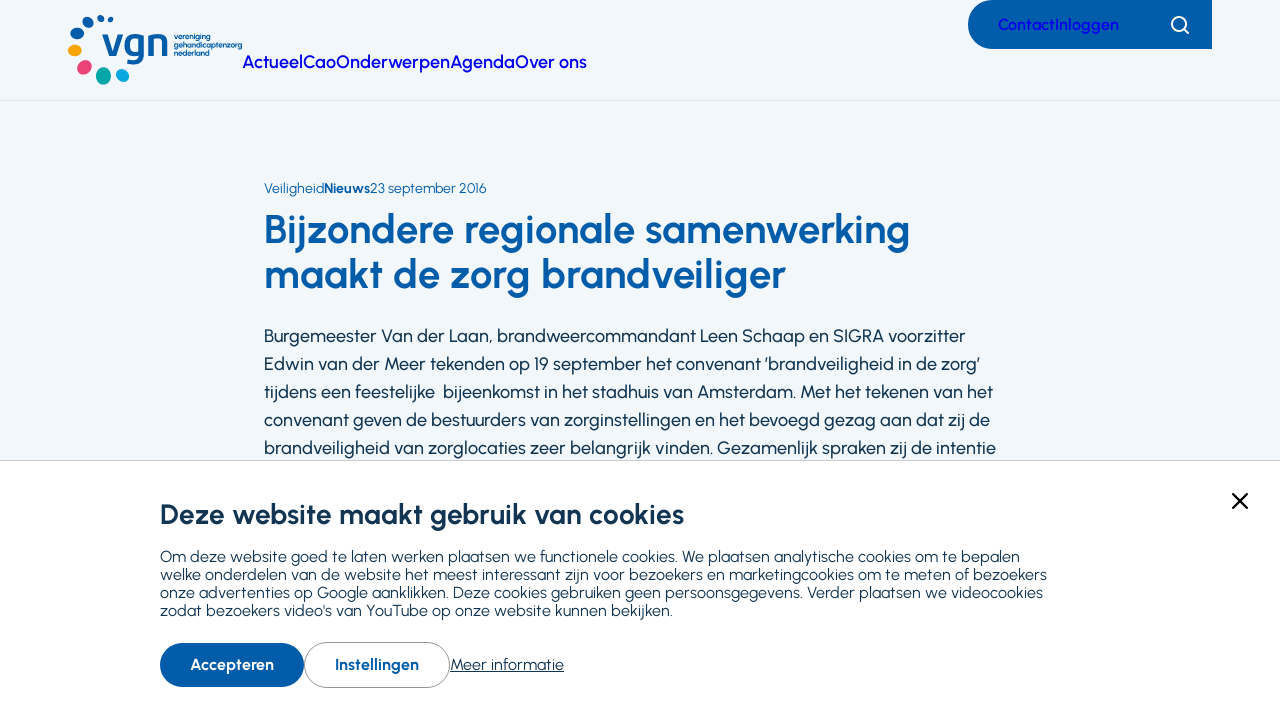

--- FILE ---
content_type: text/html; charset=utf-8
request_url: https://www.google.com/recaptcha/api2/anchor?ar=1&k=6LfSdMAZAAAAALeehAesBlY473olRIaP-vEHQF7M&co=aHR0cHM6Ly93d3cudmduLm5sOjQ0Mw..&hl=en&v=PoyoqOPhxBO7pBk68S4YbpHZ&size=invisible&anchor-ms=20000&execute-ms=30000&cb=xqkvesijmw55
body_size: 48614
content:
<!DOCTYPE HTML><html dir="ltr" lang="en"><head><meta http-equiv="Content-Type" content="text/html; charset=UTF-8">
<meta http-equiv="X-UA-Compatible" content="IE=edge">
<title>reCAPTCHA</title>
<style type="text/css">
/* cyrillic-ext */
@font-face {
  font-family: 'Roboto';
  font-style: normal;
  font-weight: 400;
  font-stretch: 100%;
  src: url(//fonts.gstatic.com/s/roboto/v48/KFO7CnqEu92Fr1ME7kSn66aGLdTylUAMa3GUBHMdazTgWw.woff2) format('woff2');
  unicode-range: U+0460-052F, U+1C80-1C8A, U+20B4, U+2DE0-2DFF, U+A640-A69F, U+FE2E-FE2F;
}
/* cyrillic */
@font-face {
  font-family: 'Roboto';
  font-style: normal;
  font-weight: 400;
  font-stretch: 100%;
  src: url(//fonts.gstatic.com/s/roboto/v48/KFO7CnqEu92Fr1ME7kSn66aGLdTylUAMa3iUBHMdazTgWw.woff2) format('woff2');
  unicode-range: U+0301, U+0400-045F, U+0490-0491, U+04B0-04B1, U+2116;
}
/* greek-ext */
@font-face {
  font-family: 'Roboto';
  font-style: normal;
  font-weight: 400;
  font-stretch: 100%;
  src: url(//fonts.gstatic.com/s/roboto/v48/KFO7CnqEu92Fr1ME7kSn66aGLdTylUAMa3CUBHMdazTgWw.woff2) format('woff2');
  unicode-range: U+1F00-1FFF;
}
/* greek */
@font-face {
  font-family: 'Roboto';
  font-style: normal;
  font-weight: 400;
  font-stretch: 100%;
  src: url(//fonts.gstatic.com/s/roboto/v48/KFO7CnqEu92Fr1ME7kSn66aGLdTylUAMa3-UBHMdazTgWw.woff2) format('woff2');
  unicode-range: U+0370-0377, U+037A-037F, U+0384-038A, U+038C, U+038E-03A1, U+03A3-03FF;
}
/* math */
@font-face {
  font-family: 'Roboto';
  font-style: normal;
  font-weight: 400;
  font-stretch: 100%;
  src: url(//fonts.gstatic.com/s/roboto/v48/KFO7CnqEu92Fr1ME7kSn66aGLdTylUAMawCUBHMdazTgWw.woff2) format('woff2');
  unicode-range: U+0302-0303, U+0305, U+0307-0308, U+0310, U+0312, U+0315, U+031A, U+0326-0327, U+032C, U+032F-0330, U+0332-0333, U+0338, U+033A, U+0346, U+034D, U+0391-03A1, U+03A3-03A9, U+03B1-03C9, U+03D1, U+03D5-03D6, U+03F0-03F1, U+03F4-03F5, U+2016-2017, U+2034-2038, U+203C, U+2040, U+2043, U+2047, U+2050, U+2057, U+205F, U+2070-2071, U+2074-208E, U+2090-209C, U+20D0-20DC, U+20E1, U+20E5-20EF, U+2100-2112, U+2114-2115, U+2117-2121, U+2123-214F, U+2190, U+2192, U+2194-21AE, U+21B0-21E5, U+21F1-21F2, U+21F4-2211, U+2213-2214, U+2216-22FF, U+2308-230B, U+2310, U+2319, U+231C-2321, U+2336-237A, U+237C, U+2395, U+239B-23B7, U+23D0, U+23DC-23E1, U+2474-2475, U+25AF, U+25B3, U+25B7, U+25BD, U+25C1, U+25CA, U+25CC, U+25FB, U+266D-266F, U+27C0-27FF, U+2900-2AFF, U+2B0E-2B11, U+2B30-2B4C, U+2BFE, U+3030, U+FF5B, U+FF5D, U+1D400-1D7FF, U+1EE00-1EEFF;
}
/* symbols */
@font-face {
  font-family: 'Roboto';
  font-style: normal;
  font-weight: 400;
  font-stretch: 100%;
  src: url(//fonts.gstatic.com/s/roboto/v48/KFO7CnqEu92Fr1ME7kSn66aGLdTylUAMaxKUBHMdazTgWw.woff2) format('woff2');
  unicode-range: U+0001-000C, U+000E-001F, U+007F-009F, U+20DD-20E0, U+20E2-20E4, U+2150-218F, U+2190, U+2192, U+2194-2199, U+21AF, U+21E6-21F0, U+21F3, U+2218-2219, U+2299, U+22C4-22C6, U+2300-243F, U+2440-244A, U+2460-24FF, U+25A0-27BF, U+2800-28FF, U+2921-2922, U+2981, U+29BF, U+29EB, U+2B00-2BFF, U+4DC0-4DFF, U+FFF9-FFFB, U+10140-1018E, U+10190-1019C, U+101A0, U+101D0-101FD, U+102E0-102FB, U+10E60-10E7E, U+1D2C0-1D2D3, U+1D2E0-1D37F, U+1F000-1F0FF, U+1F100-1F1AD, U+1F1E6-1F1FF, U+1F30D-1F30F, U+1F315, U+1F31C, U+1F31E, U+1F320-1F32C, U+1F336, U+1F378, U+1F37D, U+1F382, U+1F393-1F39F, U+1F3A7-1F3A8, U+1F3AC-1F3AF, U+1F3C2, U+1F3C4-1F3C6, U+1F3CA-1F3CE, U+1F3D4-1F3E0, U+1F3ED, U+1F3F1-1F3F3, U+1F3F5-1F3F7, U+1F408, U+1F415, U+1F41F, U+1F426, U+1F43F, U+1F441-1F442, U+1F444, U+1F446-1F449, U+1F44C-1F44E, U+1F453, U+1F46A, U+1F47D, U+1F4A3, U+1F4B0, U+1F4B3, U+1F4B9, U+1F4BB, U+1F4BF, U+1F4C8-1F4CB, U+1F4D6, U+1F4DA, U+1F4DF, U+1F4E3-1F4E6, U+1F4EA-1F4ED, U+1F4F7, U+1F4F9-1F4FB, U+1F4FD-1F4FE, U+1F503, U+1F507-1F50B, U+1F50D, U+1F512-1F513, U+1F53E-1F54A, U+1F54F-1F5FA, U+1F610, U+1F650-1F67F, U+1F687, U+1F68D, U+1F691, U+1F694, U+1F698, U+1F6AD, U+1F6B2, U+1F6B9-1F6BA, U+1F6BC, U+1F6C6-1F6CF, U+1F6D3-1F6D7, U+1F6E0-1F6EA, U+1F6F0-1F6F3, U+1F6F7-1F6FC, U+1F700-1F7FF, U+1F800-1F80B, U+1F810-1F847, U+1F850-1F859, U+1F860-1F887, U+1F890-1F8AD, U+1F8B0-1F8BB, U+1F8C0-1F8C1, U+1F900-1F90B, U+1F93B, U+1F946, U+1F984, U+1F996, U+1F9E9, U+1FA00-1FA6F, U+1FA70-1FA7C, U+1FA80-1FA89, U+1FA8F-1FAC6, U+1FACE-1FADC, U+1FADF-1FAE9, U+1FAF0-1FAF8, U+1FB00-1FBFF;
}
/* vietnamese */
@font-face {
  font-family: 'Roboto';
  font-style: normal;
  font-weight: 400;
  font-stretch: 100%;
  src: url(//fonts.gstatic.com/s/roboto/v48/KFO7CnqEu92Fr1ME7kSn66aGLdTylUAMa3OUBHMdazTgWw.woff2) format('woff2');
  unicode-range: U+0102-0103, U+0110-0111, U+0128-0129, U+0168-0169, U+01A0-01A1, U+01AF-01B0, U+0300-0301, U+0303-0304, U+0308-0309, U+0323, U+0329, U+1EA0-1EF9, U+20AB;
}
/* latin-ext */
@font-face {
  font-family: 'Roboto';
  font-style: normal;
  font-weight: 400;
  font-stretch: 100%;
  src: url(//fonts.gstatic.com/s/roboto/v48/KFO7CnqEu92Fr1ME7kSn66aGLdTylUAMa3KUBHMdazTgWw.woff2) format('woff2');
  unicode-range: U+0100-02BA, U+02BD-02C5, U+02C7-02CC, U+02CE-02D7, U+02DD-02FF, U+0304, U+0308, U+0329, U+1D00-1DBF, U+1E00-1E9F, U+1EF2-1EFF, U+2020, U+20A0-20AB, U+20AD-20C0, U+2113, U+2C60-2C7F, U+A720-A7FF;
}
/* latin */
@font-face {
  font-family: 'Roboto';
  font-style: normal;
  font-weight: 400;
  font-stretch: 100%;
  src: url(//fonts.gstatic.com/s/roboto/v48/KFO7CnqEu92Fr1ME7kSn66aGLdTylUAMa3yUBHMdazQ.woff2) format('woff2');
  unicode-range: U+0000-00FF, U+0131, U+0152-0153, U+02BB-02BC, U+02C6, U+02DA, U+02DC, U+0304, U+0308, U+0329, U+2000-206F, U+20AC, U+2122, U+2191, U+2193, U+2212, U+2215, U+FEFF, U+FFFD;
}
/* cyrillic-ext */
@font-face {
  font-family: 'Roboto';
  font-style: normal;
  font-weight: 500;
  font-stretch: 100%;
  src: url(//fonts.gstatic.com/s/roboto/v48/KFO7CnqEu92Fr1ME7kSn66aGLdTylUAMa3GUBHMdazTgWw.woff2) format('woff2');
  unicode-range: U+0460-052F, U+1C80-1C8A, U+20B4, U+2DE0-2DFF, U+A640-A69F, U+FE2E-FE2F;
}
/* cyrillic */
@font-face {
  font-family: 'Roboto';
  font-style: normal;
  font-weight: 500;
  font-stretch: 100%;
  src: url(//fonts.gstatic.com/s/roboto/v48/KFO7CnqEu92Fr1ME7kSn66aGLdTylUAMa3iUBHMdazTgWw.woff2) format('woff2');
  unicode-range: U+0301, U+0400-045F, U+0490-0491, U+04B0-04B1, U+2116;
}
/* greek-ext */
@font-face {
  font-family: 'Roboto';
  font-style: normal;
  font-weight: 500;
  font-stretch: 100%;
  src: url(//fonts.gstatic.com/s/roboto/v48/KFO7CnqEu92Fr1ME7kSn66aGLdTylUAMa3CUBHMdazTgWw.woff2) format('woff2');
  unicode-range: U+1F00-1FFF;
}
/* greek */
@font-face {
  font-family: 'Roboto';
  font-style: normal;
  font-weight: 500;
  font-stretch: 100%;
  src: url(//fonts.gstatic.com/s/roboto/v48/KFO7CnqEu92Fr1ME7kSn66aGLdTylUAMa3-UBHMdazTgWw.woff2) format('woff2');
  unicode-range: U+0370-0377, U+037A-037F, U+0384-038A, U+038C, U+038E-03A1, U+03A3-03FF;
}
/* math */
@font-face {
  font-family: 'Roboto';
  font-style: normal;
  font-weight: 500;
  font-stretch: 100%;
  src: url(//fonts.gstatic.com/s/roboto/v48/KFO7CnqEu92Fr1ME7kSn66aGLdTylUAMawCUBHMdazTgWw.woff2) format('woff2');
  unicode-range: U+0302-0303, U+0305, U+0307-0308, U+0310, U+0312, U+0315, U+031A, U+0326-0327, U+032C, U+032F-0330, U+0332-0333, U+0338, U+033A, U+0346, U+034D, U+0391-03A1, U+03A3-03A9, U+03B1-03C9, U+03D1, U+03D5-03D6, U+03F0-03F1, U+03F4-03F5, U+2016-2017, U+2034-2038, U+203C, U+2040, U+2043, U+2047, U+2050, U+2057, U+205F, U+2070-2071, U+2074-208E, U+2090-209C, U+20D0-20DC, U+20E1, U+20E5-20EF, U+2100-2112, U+2114-2115, U+2117-2121, U+2123-214F, U+2190, U+2192, U+2194-21AE, U+21B0-21E5, U+21F1-21F2, U+21F4-2211, U+2213-2214, U+2216-22FF, U+2308-230B, U+2310, U+2319, U+231C-2321, U+2336-237A, U+237C, U+2395, U+239B-23B7, U+23D0, U+23DC-23E1, U+2474-2475, U+25AF, U+25B3, U+25B7, U+25BD, U+25C1, U+25CA, U+25CC, U+25FB, U+266D-266F, U+27C0-27FF, U+2900-2AFF, U+2B0E-2B11, U+2B30-2B4C, U+2BFE, U+3030, U+FF5B, U+FF5D, U+1D400-1D7FF, U+1EE00-1EEFF;
}
/* symbols */
@font-face {
  font-family: 'Roboto';
  font-style: normal;
  font-weight: 500;
  font-stretch: 100%;
  src: url(//fonts.gstatic.com/s/roboto/v48/KFO7CnqEu92Fr1ME7kSn66aGLdTylUAMaxKUBHMdazTgWw.woff2) format('woff2');
  unicode-range: U+0001-000C, U+000E-001F, U+007F-009F, U+20DD-20E0, U+20E2-20E4, U+2150-218F, U+2190, U+2192, U+2194-2199, U+21AF, U+21E6-21F0, U+21F3, U+2218-2219, U+2299, U+22C4-22C6, U+2300-243F, U+2440-244A, U+2460-24FF, U+25A0-27BF, U+2800-28FF, U+2921-2922, U+2981, U+29BF, U+29EB, U+2B00-2BFF, U+4DC0-4DFF, U+FFF9-FFFB, U+10140-1018E, U+10190-1019C, U+101A0, U+101D0-101FD, U+102E0-102FB, U+10E60-10E7E, U+1D2C0-1D2D3, U+1D2E0-1D37F, U+1F000-1F0FF, U+1F100-1F1AD, U+1F1E6-1F1FF, U+1F30D-1F30F, U+1F315, U+1F31C, U+1F31E, U+1F320-1F32C, U+1F336, U+1F378, U+1F37D, U+1F382, U+1F393-1F39F, U+1F3A7-1F3A8, U+1F3AC-1F3AF, U+1F3C2, U+1F3C4-1F3C6, U+1F3CA-1F3CE, U+1F3D4-1F3E0, U+1F3ED, U+1F3F1-1F3F3, U+1F3F5-1F3F7, U+1F408, U+1F415, U+1F41F, U+1F426, U+1F43F, U+1F441-1F442, U+1F444, U+1F446-1F449, U+1F44C-1F44E, U+1F453, U+1F46A, U+1F47D, U+1F4A3, U+1F4B0, U+1F4B3, U+1F4B9, U+1F4BB, U+1F4BF, U+1F4C8-1F4CB, U+1F4D6, U+1F4DA, U+1F4DF, U+1F4E3-1F4E6, U+1F4EA-1F4ED, U+1F4F7, U+1F4F9-1F4FB, U+1F4FD-1F4FE, U+1F503, U+1F507-1F50B, U+1F50D, U+1F512-1F513, U+1F53E-1F54A, U+1F54F-1F5FA, U+1F610, U+1F650-1F67F, U+1F687, U+1F68D, U+1F691, U+1F694, U+1F698, U+1F6AD, U+1F6B2, U+1F6B9-1F6BA, U+1F6BC, U+1F6C6-1F6CF, U+1F6D3-1F6D7, U+1F6E0-1F6EA, U+1F6F0-1F6F3, U+1F6F7-1F6FC, U+1F700-1F7FF, U+1F800-1F80B, U+1F810-1F847, U+1F850-1F859, U+1F860-1F887, U+1F890-1F8AD, U+1F8B0-1F8BB, U+1F8C0-1F8C1, U+1F900-1F90B, U+1F93B, U+1F946, U+1F984, U+1F996, U+1F9E9, U+1FA00-1FA6F, U+1FA70-1FA7C, U+1FA80-1FA89, U+1FA8F-1FAC6, U+1FACE-1FADC, U+1FADF-1FAE9, U+1FAF0-1FAF8, U+1FB00-1FBFF;
}
/* vietnamese */
@font-face {
  font-family: 'Roboto';
  font-style: normal;
  font-weight: 500;
  font-stretch: 100%;
  src: url(//fonts.gstatic.com/s/roboto/v48/KFO7CnqEu92Fr1ME7kSn66aGLdTylUAMa3OUBHMdazTgWw.woff2) format('woff2');
  unicode-range: U+0102-0103, U+0110-0111, U+0128-0129, U+0168-0169, U+01A0-01A1, U+01AF-01B0, U+0300-0301, U+0303-0304, U+0308-0309, U+0323, U+0329, U+1EA0-1EF9, U+20AB;
}
/* latin-ext */
@font-face {
  font-family: 'Roboto';
  font-style: normal;
  font-weight: 500;
  font-stretch: 100%;
  src: url(//fonts.gstatic.com/s/roboto/v48/KFO7CnqEu92Fr1ME7kSn66aGLdTylUAMa3KUBHMdazTgWw.woff2) format('woff2');
  unicode-range: U+0100-02BA, U+02BD-02C5, U+02C7-02CC, U+02CE-02D7, U+02DD-02FF, U+0304, U+0308, U+0329, U+1D00-1DBF, U+1E00-1E9F, U+1EF2-1EFF, U+2020, U+20A0-20AB, U+20AD-20C0, U+2113, U+2C60-2C7F, U+A720-A7FF;
}
/* latin */
@font-face {
  font-family: 'Roboto';
  font-style: normal;
  font-weight: 500;
  font-stretch: 100%;
  src: url(//fonts.gstatic.com/s/roboto/v48/KFO7CnqEu92Fr1ME7kSn66aGLdTylUAMa3yUBHMdazQ.woff2) format('woff2');
  unicode-range: U+0000-00FF, U+0131, U+0152-0153, U+02BB-02BC, U+02C6, U+02DA, U+02DC, U+0304, U+0308, U+0329, U+2000-206F, U+20AC, U+2122, U+2191, U+2193, U+2212, U+2215, U+FEFF, U+FFFD;
}
/* cyrillic-ext */
@font-face {
  font-family: 'Roboto';
  font-style: normal;
  font-weight: 900;
  font-stretch: 100%;
  src: url(//fonts.gstatic.com/s/roboto/v48/KFO7CnqEu92Fr1ME7kSn66aGLdTylUAMa3GUBHMdazTgWw.woff2) format('woff2');
  unicode-range: U+0460-052F, U+1C80-1C8A, U+20B4, U+2DE0-2DFF, U+A640-A69F, U+FE2E-FE2F;
}
/* cyrillic */
@font-face {
  font-family: 'Roboto';
  font-style: normal;
  font-weight: 900;
  font-stretch: 100%;
  src: url(//fonts.gstatic.com/s/roboto/v48/KFO7CnqEu92Fr1ME7kSn66aGLdTylUAMa3iUBHMdazTgWw.woff2) format('woff2');
  unicode-range: U+0301, U+0400-045F, U+0490-0491, U+04B0-04B1, U+2116;
}
/* greek-ext */
@font-face {
  font-family: 'Roboto';
  font-style: normal;
  font-weight: 900;
  font-stretch: 100%;
  src: url(//fonts.gstatic.com/s/roboto/v48/KFO7CnqEu92Fr1ME7kSn66aGLdTylUAMa3CUBHMdazTgWw.woff2) format('woff2');
  unicode-range: U+1F00-1FFF;
}
/* greek */
@font-face {
  font-family: 'Roboto';
  font-style: normal;
  font-weight: 900;
  font-stretch: 100%;
  src: url(//fonts.gstatic.com/s/roboto/v48/KFO7CnqEu92Fr1ME7kSn66aGLdTylUAMa3-UBHMdazTgWw.woff2) format('woff2');
  unicode-range: U+0370-0377, U+037A-037F, U+0384-038A, U+038C, U+038E-03A1, U+03A3-03FF;
}
/* math */
@font-face {
  font-family: 'Roboto';
  font-style: normal;
  font-weight: 900;
  font-stretch: 100%;
  src: url(//fonts.gstatic.com/s/roboto/v48/KFO7CnqEu92Fr1ME7kSn66aGLdTylUAMawCUBHMdazTgWw.woff2) format('woff2');
  unicode-range: U+0302-0303, U+0305, U+0307-0308, U+0310, U+0312, U+0315, U+031A, U+0326-0327, U+032C, U+032F-0330, U+0332-0333, U+0338, U+033A, U+0346, U+034D, U+0391-03A1, U+03A3-03A9, U+03B1-03C9, U+03D1, U+03D5-03D6, U+03F0-03F1, U+03F4-03F5, U+2016-2017, U+2034-2038, U+203C, U+2040, U+2043, U+2047, U+2050, U+2057, U+205F, U+2070-2071, U+2074-208E, U+2090-209C, U+20D0-20DC, U+20E1, U+20E5-20EF, U+2100-2112, U+2114-2115, U+2117-2121, U+2123-214F, U+2190, U+2192, U+2194-21AE, U+21B0-21E5, U+21F1-21F2, U+21F4-2211, U+2213-2214, U+2216-22FF, U+2308-230B, U+2310, U+2319, U+231C-2321, U+2336-237A, U+237C, U+2395, U+239B-23B7, U+23D0, U+23DC-23E1, U+2474-2475, U+25AF, U+25B3, U+25B7, U+25BD, U+25C1, U+25CA, U+25CC, U+25FB, U+266D-266F, U+27C0-27FF, U+2900-2AFF, U+2B0E-2B11, U+2B30-2B4C, U+2BFE, U+3030, U+FF5B, U+FF5D, U+1D400-1D7FF, U+1EE00-1EEFF;
}
/* symbols */
@font-face {
  font-family: 'Roboto';
  font-style: normal;
  font-weight: 900;
  font-stretch: 100%;
  src: url(//fonts.gstatic.com/s/roboto/v48/KFO7CnqEu92Fr1ME7kSn66aGLdTylUAMaxKUBHMdazTgWw.woff2) format('woff2');
  unicode-range: U+0001-000C, U+000E-001F, U+007F-009F, U+20DD-20E0, U+20E2-20E4, U+2150-218F, U+2190, U+2192, U+2194-2199, U+21AF, U+21E6-21F0, U+21F3, U+2218-2219, U+2299, U+22C4-22C6, U+2300-243F, U+2440-244A, U+2460-24FF, U+25A0-27BF, U+2800-28FF, U+2921-2922, U+2981, U+29BF, U+29EB, U+2B00-2BFF, U+4DC0-4DFF, U+FFF9-FFFB, U+10140-1018E, U+10190-1019C, U+101A0, U+101D0-101FD, U+102E0-102FB, U+10E60-10E7E, U+1D2C0-1D2D3, U+1D2E0-1D37F, U+1F000-1F0FF, U+1F100-1F1AD, U+1F1E6-1F1FF, U+1F30D-1F30F, U+1F315, U+1F31C, U+1F31E, U+1F320-1F32C, U+1F336, U+1F378, U+1F37D, U+1F382, U+1F393-1F39F, U+1F3A7-1F3A8, U+1F3AC-1F3AF, U+1F3C2, U+1F3C4-1F3C6, U+1F3CA-1F3CE, U+1F3D4-1F3E0, U+1F3ED, U+1F3F1-1F3F3, U+1F3F5-1F3F7, U+1F408, U+1F415, U+1F41F, U+1F426, U+1F43F, U+1F441-1F442, U+1F444, U+1F446-1F449, U+1F44C-1F44E, U+1F453, U+1F46A, U+1F47D, U+1F4A3, U+1F4B0, U+1F4B3, U+1F4B9, U+1F4BB, U+1F4BF, U+1F4C8-1F4CB, U+1F4D6, U+1F4DA, U+1F4DF, U+1F4E3-1F4E6, U+1F4EA-1F4ED, U+1F4F7, U+1F4F9-1F4FB, U+1F4FD-1F4FE, U+1F503, U+1F507-1F50B, U+1F50D, U+1F512-1F513, U+1F53E-1F54A, U+1F54F-1F5FA, U+1F610, U+1F650-1F67F, U+1F687, U+1F68D, U+1F691, U+1F694, U+1F698, U+1F6AD, U+1F6B2, U+1F6B9-1F6BA, U+1F6BC, U+1F6C6-1F6CF, U+1F6D3-1F6D7, U+1F6E0-1F6EA, U+1F6F0-1F6F3, U+1F6F7-1F6FC, U+1F700-1F7FF, U+1F800-1F80B, U+1F810-1F847, U+1F850-1F859, U+1F860-1F887, U+1F890-1F8AD, U+1F8B0-1F8BB, U+1F8C0-1F8C1, U+1F900-1F90B, U+1F93B, U+1F946, U+1F984, U+1F996, U+1F9E9, U+1FA00-1FA6F, U+1FA70-1FA7C, U+1FA80-1FA89, U+1FA8F-1FAC6, U+1FACE-1FADC, U+1FADF-1FAE9, U+1FAF0-1FAF8, U+1FB00-1FBFF;
}
/* vietnamese */
@font-face {
  font-family: 'Roboto';
  font-style: normal;
  font-weight: 900;
  font-stretch: 100%;
  src: url(//fonts.gstatic.com/s/roboto/v48/KFO7CnqEu92Fr1ME7kSn66aGLdTylUAMa3OUBHMdazTgWw.woff2) format('woff2');
  unicode-range: U+0102-0103, U+0110-0111, U+0128-0129, U+0168-0169, U+01A0-01A1, U+01AF-01B0, U+0300-0301, U+0303-0304, U+0308-0309, U+0323, U+0329, U+1EA0-1EF9, U+20AB;
}
/* latin-ext */
@font-face {
  font-family: 'Roboto';
  font-style: normal;
  font-weight: 900;
  font-stretch: 100%;
  src: url(//fonts.gstatic.com/s/roboto/v48/KFO7CnqEu92Fr1ME7kSn66aGLdTylUAMa3KUBHMdazTgWw.woff2) format('woff2');
  unicode-range: U+0100-02BA, U+02BD-02C5, U+02C7-02CC, U+02CE-02D7, U+02DD-02FF, U+0304, U+0308, U+0329, U+1D00-1DBF, U+1E00-1E9F, U+1EF2-1EFF, U+2020, U+20A0-20AB, U+20AD-20C0, U+2113, U+2C60-2C7F, U+A720-A7FF;
}
/* latin */
@font-face {
  font-family: 'Roboto';
  font-style: normal;
  font-weight: 900;
  font-stretch: 100%;
  src: url(//fonts.gstatic.com/s/roboto/v48/KFO7CnqEu92Fr1ME7kSn66aGLdTylUAMa3yUBHMdazQ.woff2) format('woff2');
  unicode-range: U+0000-00FF, U+0131, U+0152-0153, U+02BB-02BC, U+02C6, U+02DA, U+02DC, U+0304, U+0308, U+0329, U+2000-206F, U+20AC, U+2122, U+2191, U+2193, U+2212, U+2215, U+FEFF, U+FFFD;
}

</style>
<link rel="stylesheet" type="text/css" href="https://www.gstatic.com/recaptcha/releases/PoyoqOPhxBO7pBk68S4YbpHZ/styles__ltr.css">
<script nonce="XSGFeZIry10rUdr1jC3tfQ" type="text/javascript">window['__recaptcha_api'] = 'https://www.google.com/recaptcha/api2/';</script>
<script type="text/javascript" src="https://www.gstatic.com/recaptcha/releases/PoyoqOPhxBO7pBk68S4YbpHZ/recaptcha__en.js" nonce="XSGFeZIry10rUdr1jC3tfQ">
      
    </script></head>
<body><div id="rc-anchor-alert" class="rc-anchor-alert"></div>
<input type="hidden" id="recaptcha-token" value="[base64]">
<script type="text/javascript" nonce="XSGFeZIry10rUdr1jC3tfQ">
      recaptcha.anchor.Main.init("[\x22ainput\x22,[\x22bgdata\x22,\x22\x22,\[base64]/[base64]/[base64]/[base64]/[base64]/[base64]/KGcoTywyNTMsTy5PKSxVRyhPLEMpKTpnKE8sMjUzLEMpLE8pKSxsKSksTykpfSxieT1mdW5jdGlvbihDLE8sdSxsKXtmb3IobD0odT1SKEMpLDApO08+MDtPLS0pbD1sPDw4fFooQyk7ZyhDLHUsbCl9LFVHPWZ1bmN0aW9uKEMsTyl7Qy5pLmxlbmd0aD4xMDQ/[base64]/[base64]/[base64]/[base64]/[base64]/[base64]/[base64]\\u003d\x22,\[base64]\\u003d\\u003d\x22,\[base64]/CtSTCqgpFw5TDnFbDvMO+wqIxAS5/ZjhYJggnLMOqw60dYWbDssOLw4vDhsO3w5bDiGvDksKRw7HDosOhw4kSblPDuXcIw4fDu8OIAMOqw4DDsjDCtXcFw5MswrJ0Y8OAwrPCg8OwdjVxKgbDkyhcwo/DhsK4w7ZZQ2fDhnYyw4J9fsOLwoTClEwOw7t+e8OmwowLwroASS1rwrINIxM7Ez3Cs8ORw4A5w6bCqkRqPcKOecKUwolbHhDCsjgcw7QjC8O3wr5oGl/DhsOmwrU+Q30fwqvCkmknF3IjwoR6XsKff8OMOl9LWMOuHQjDnH3CmDk0EgFbS8OCw5vCkVdmw4UmGkcWwqNnbH/CiBXCl8O+akFUUMOkHcOPwo8swrbCt8KfUHBpw4jCuEx+wo85OMOVUBIgZisOQcKgw7/Dm8OnworCtsOew5dVwr92VBXDi8KndUXCtQpfwrFcY8KdwrjCtsKFw4LDgMODw44ywpsKw6fDmMKVFsKywobDu2pkVGDCs8O6w5R8w7ECwooQwr3CtiEcZzBdDkpdWsOyNsOsS8KpwrvCm8KXZ8O5w5ZcwoVbw4koODbCngwQaT/CkBzCuMK3w6bClnxjQsO3w6rCr8KMS8Oaw7vCukFsw67Cm2AKw6h5McKcG1rCo19IXMO2LMK9GsK+w7gLwpsFS8Oiw7/[base64]/CgsOvd0nCuGzDssOOUMKCw5lSwpHCu8KQwqt2w5Z/QS4Hw5PCmsO4HMOIw4ZtwqTDu3/CpTHCvsOKw4HDrcOuS8KMwpwawpzDqcOGwqpFwrfDnQLDvjzDvWo5woTCuTTClD5GD8KGaMOAw7QIw77DmcOoYcKSK2ZZaMO/w5TDncOJw6vDncOPw7rCvsOqFsKobWfCi2bDs8OfworCvMOTwo3CgsKjHMO+w6ksFGs3b2jDnsOPAcO4w6NZw5A8w4nDpMKKw4EewqzDrMKgVsKUwoNpw4JmPcOGfybDuG/ChXdiw6vCoMKKFHjCgFw/[base64]/w5kiw65+MkZTT8K2wp9reATDnsOlDMOQw4UzAcOFwqMmfmbDq3XCkD3DrC7CgHJ6w45yZMObwqdnw4ojNRjCocOrI8OPw6jDgWHCjydaw5zCt2bCoX/[base64]/[base64]/DsMOtw4HCuzJgFgoTUsKXw4DCjDt4wqVAQQnDkgbDlcOXwoXCtTTDjHTCucKsw7/[base64]/DgCFYw6VNOXrDosKBwoPCigUpUcODa8KCKjdaL3vDjsKbw6nCm8KZwppuwqXDvcO5ZT43woLCtlLCg8KDw6sLEMK8w5TDjcKFLFnDlMKFV2nCmjU+wqHDmj9Zw7FOwpRxw4kEw4fCnMOpN8KNwrRLdiphA8Ogw4Rkwrc8QxdSGALDrFPDtm5vw5rDuDx1NUw/w5Nhw7fDsMOldMKbw5LCocOpM8O7KMOGw4sDw7PDnkpawoZ/wqtnCcOrwpTCkMO5PQbCiMOmwrx1AMOTwpPCjsKnKcOTw7RkcWzDlnQkw5vCrQTDjMOaFsOXMVpXw4HCgi0RwoZNa8KWFGPDqsKhw70FwqvCh8KZVMOxw58yNMObCcOJw74dw6IDw7vCicODwpE+w7bCj8K+wqvCh8KiGMOtw41WaAxpF8KBFVzCvGXDpG/Dt8KZJlsBwoQgw6w3w73DliF/w7LDp8KEwo99RcO4w6rDrkUgwrx3FUXCoGlcw69qSjVsdRPDjiBDNWRKw5pIw68Ww7jCg8Omw67DiWjDmz9Yw6HCsGxLWAHDhsOFdBkrwq15Qj/Cu8O5wovCvDvDqcKEwqZ0w57DgsOePsKxw4YBw4vDjMOqTMKDDsKCw53CqB3CjMOBI8Kow5djwrQcecOpw4YDwqcLw5zDtCbDj0bDvi1LYsO6bMKHFcKUw7RTbGoIPMKLRTbDsw5uH8K9wpViBwAZwp3DtUvDn8OPXsO7wqnDrSjCgcOgw5/DiT8xw77DlkXCsMO3w6pQfcKTK8Ojw4PCnWUQK8Oew6YnKMO/[base64]/CrcOWFXPDicKRwqYiMmrCmnwKwqzDuQ7DoMOyN8Kkf8O7TMKeHAHDgBwnNcKWN8OzworCmRdEIsOBw6NxMhnCrMOCwpbDtsOYLWViwq/CgVfDjj0+wpIgw5MDwpXClhUow64jwrVrw5zCvsKVw5VtBhR4HGAuCFTDojvCksOgwok4w4FLLsKbwrUlQWN9w5cJwo/DusKkwqc1GGTDjMOtFMOrVcO/[base64]/Dm8KIwoh6wrIsTsKtw6VqZEbCkwUJwpwtwovDgTDDvjhzw6nDoHXDmRHClMOdw6YOGgFGw5VFNcKGUcKxw6vCrG7CjBPDlxPDvsOow6/Ds8K/VMOHBcO5w4hUwrMhSn5RSMKZTcORw45Of3JnbU0xTMO2Lih/[base64]/[base64]/Dg8KgwoTDtGrDjgdvw6Qww5fCvQLChsOEw6UQMgU6HMOrwp/[base64]/wr7CvcOUAcK2w6LDgiVTSUXCqVIrwrJAw7HCt2FgFDRHwp7CjAcAb2AVEsOhO8Obw6o/w6jDtjbDp3phw7PDhDkHw5PChB00bcOUwrVYw73CnsOsw4LCn8ORaMOww5DCjH87w6l+w6hOOMK7NcKYwqIXT8OowoU7wrQyRsOKw7U1GCjDo8OfwpEqw4cRQsKhf8OzwrXCjcO6WThVSQzCkC/CjC7Dt8KdVsOkwpDCrcO/KwwDFg7CkRtVCxNWCcK1w7MYwrURS0AEZ8O/w5w+Y8OLw4wrTMO0woMUw7vCpnzCp190PcKawqDChcKtw4DDn8Oqwr3DssK2w57DnMKyw6lGw5ReCcOPb8OLw7dHw7rCly5cNFM5DMO5KRJRZ8OJHXvDrxxddwgkwqXCgcK9w6XCvMKTNcK1bMKvJiJsw6olwoPCvW1hQ8KqCgLDtS/[base64]/Cnk1hwqXDgkQ0NhjDm8Oiaz1xLyAAwrplw44pOsKYcMOlfRskRjrDvsKbJUoDwrFSw6NyM8KSSFUuw4rDiBxlwr3Dpk1bwr/CmsKWagsCcGcBPjIVwoTDssO/wrlewoLDjEjDmcKHDMKYNQ/Ci8KOYcKwwpPCtR7CicO2aMK0Uk3CjBLDhcOaIg7CigXDuMOKTMKjGQg3bAATPmzCj8KDw4wPwqp7JipLw7/[base64]/DqsKsw7bCi8KsGcOdHxTCocKHw6fDnyklPzjCo0zDumDDu8Kac0tXWMKWPsOcC3EnBD4aw65jSSLCnWZfOGJfD8OeUyjCn8OAw4LDiwwGVsKNFyfCogPDkcKwOEt6wp1rLlrCtXhtw77DkwnDrsKFWjjCosOEw4Q5B8O+BMO+em/Cjjk+wrXDhADCgcOlw7PDjMKtJUd9wphYw74vIMKDDsO+wrjDvGVBw5jDnzBFwoHDnkXCol8awpACR8OoS8KzwrktLhfDkB0ZLcOEPmvCgMKjw49Nwohbw6khwoXDlcKUw4zCn1PDpnBZGsO7THlEREzDulBGwqPChxHCkMOPBUYRw5ImB3hgw5nCkMOGKETDl2E/T8OjBMK2EcOqQsOmwop6wp3CjDsfHDfDhVzDmFPCh2lqccK9w7liKcOIMmgSwo7Co8KVNV1XU8OBJMKlwqrChTnDjiwnMGBfwrPDhkPDgW/CnixVOUYTw5HCnhLDqcKBw4FywollAyRvw6wmTlByNMKSw4oxw7pCw6Vhw53Cv8KTw7DDjkXDphnDh8OVT11AHWXCkMOjw7zCskLDnwVqVhDCisO7WcO6w4NIYMK6wqjDtsKiP8OoZcOBwox1w6AGw50fwo/Cs33DlXY2dMOSw4RWw5w/Enh9wrMZwq3DnMKAw6zDoEFgQMOYw4bCsjF7wpTDpcOxSsORTyXDuS7DjXnCo8KLSR7Dm8O5a8ORw65ufyISYinDi8OlH23DsW8Cfz0FeA/DsmfDlcOyF8OhAcOQcCbDpmvClWbDlghZw7kcGsORaMONw6/CiW8kFCvCrcKgay1Xw6Mtwrwmw75jZTwrw688NX7DoTHCl04IwpPCtcKnw4Fiw7vDksKnfEprecKnWsOGw71EQcOqw7tYK3Vnw4nChTRnTsKDS8OhGMOkwoARZcOww57CoQUhKxMCesK/G8Kbw5UPNlXDmE86NcOBwpbDlXXDuRFTwqPDrSLCvMKYw7LDhD4/cGdTCMOywroWD8KowojDscK4wrPDih4Ew7RedFFaKMKQw47CqXtuZsKywqDCmkd8NkjCqh0Rb8OSCcKRaRHDssOhbcKcwrcYwoPDszjDhRAEMQtYdHbDq8OsCEHDjsKQOcK6LEtLCcKdw4QrbsKaw7ZYw5HCtTHCocKVTU3CnzTDsXXDo8KGw6h0MMKrwq/CrMORJcO0worDncOkwqcDw5LDqcOLEg8Yw7LDnkYeQy/CisOCO8OlLwAKWsOUFMK8SHxhw64lJBHCij7DnlXCmcKhGcKKDMKTw5tbdklJw75aE8OMdA4nWzPCgMOywrIIFGpRw7lCwr/DrGfDqMO9w6vDqUIiCzoNSVc/w4tpw7d1w4YfOcO/AMOUIsK1Zg0OGSTDrCIWasOCez4Ww5TCtwVgwoHDoGjClzfDqsKswrjDpsKXDMOtTcKtHnLDtGzCl8OIw4LDtMKUMSbCicOSRsOmwrXCsT/CtcKwasK6TUFVY1keGcKYw7bCvF/CmsKFFMO+w67DnTjDncO5w44jwr8ww6kcPMKkABnDgsO2w5PCjMKcw7Y6wrMACQLDrVs6WMOVw4vCnmzDjsOgWMOyZcKtw699w6/DtRnDi3ByTcK3XcOvDFNtMsKce8Oewr4yKcO1elDDj8KRw6/[base64]/CgBczw4jCpTpJw6/CnzLCok1Owr4CdiQmw4ISwqZZGzXDgHtPQ8Oxw6k9wq/DncKmM8OWQMKHwpnDksOWUTNzw5jDkMO3w70pw5DDsCDCq8Odwop3wpIZw4HCsMOOw7A4fADCpiIWwqQaw7bCqMOZwr4UCEZ6woxzw5DCvQbCuMOIw6M9w6ZWwqAGd8O+wrrCrnJKwqc/JkFXw5/Dq3jCjRJqw7tlwonCn2PCj0XDksOww5oGI8O2w7XDqgoxA8KDw4xXw5Q2c8KxQcOxw5t3TGBfw70Pw4EyOHQhw6YLw58IwpMLw6dWKhkFbRdow68PPj1sFcOHaE7CmgdfJBxbwqhhcMOgdFPDuEbDnnReT0PDqsK2wpVmalbCl2/DrW7DgMOBE8OgScOUwo97IsK7a8KXw7ADwojDk0xQwq8GTMOkwrzCgsOaTcOKJsOZPwzDucKmVcK2wpRqw410J3kyecKvw5DClE3DnFnDu2bDusODwq9+woxxwpPCqXxsAW5Mw7RldS7DqSsET0PCpUfCrkxpBAcXKl/CosO0CMOSbsOvw4vDqmPDpcKjLsOsw5tnQ8O4eH3CtMKDK0VkbsO1SEfCu8OhezDDlMKwwqrDp8KgXMKfGcOYcUc5Cj3DjMKlJUPDmsKRw77DmsObfifChyUWD8KBH1/CucOrw4IAK8K3w4BSEcKPNMKZw5rDmcKGwoHCgsO+w75WQsKawogBNzYOw4LCq8OVFBBCMC8zwopFwphEccOMWMOkw59FD8KxwoEQw4RQwqbCu3wGw7d6w60yPWgzwoLCqw5uWsOnw5tIw6hIw7NpM8KEw57DsMKEwoM6PcO1PG3ClinDssOswr/[base64]/wo7DpQ/Dp8OEwrDDiDUWCsOJw5dcwqITw75/wpUyw6kowqVCWFdNQsOTXsOHwrFkXMKLwp/DssKiw4fDssKTN8KQCkfDl8KUfHR8FcOfVALDgcKfZsObIgxbCMOoHSYQwrLDvGQWasKdwqNxw7TCnsOSwr7CucKGwpjCuCHCuQbCj8OzAHUqHiR/wqLDiE7CiGTCjz7CvcOsw7kbwoYFw6NRXU9xcwPClAArwqwEw6dTw4XDuSXDtgbDiMKYGn1rw7jDnMOmw6nCkwvCs8KaT8OJw5xewpgBX2tTcMKrwrHDu8OYwqzCvsKGM8OxVRXCnzhYwr3CtMO/BMKzwpBrwp9DPcOPwoFvRX7CncOfwqFHEsKkECPCj8KLVCJwfnkdHHjCkUtEGkvDn8KlDG5VbcOKVMKpw7bCu2zDusOuw7cyw7DCoDjCosKHLmjCvsOgRMKYAWfCml/[base64]/w5B5a3rDslMJwqXCk8OYIH0TcjbCscOPU8KMwpDDlcKkZMODw482aMK3YjbDpFHDi8KVQMObw6TCg8KcwqFrQiEGw7lRchDDocO1w7luHg/Dv1PCmMKgwoZpej8Yw5TClTs8wqccKS/ChsOpw6LCnClhw5NgwpLCjBXCrgg7w5vCmDrDvcKFwqEcTMKGw77Dtz/ChDzClcKGwrh3YhpGwo4awo8fKMOVWMOPw6PCs17CjGDClMK3aD1iV8K+wrPCvsOwwr/[base64]/ClMK7BMKVC8KjwoHCu8Oawr5uFMOow4xOR2DCvsK+ECHCiRNicG/[base64]/[base64]/U2cwTDQwVsOgw5QFBB/[base64]/[base64]/Di3vCpmfDoMKRwrNpwqrCrsKfGn7DthTCrsKOAxPCm1nCqcKgw4gdRsKbJRdkw6vCjWfDtB3DoMKsUcKiwoLDkwQ1eVPCoyvDgFjCjhUOZRPCgMOSwoEcw6TDgMOoWD/Dp2Z7FnvCk8K3wpvDgkrDmsO1QhPCicOuPX8Lw6lUw5TCu8K8UEzCisOHbAoMccKbOTXDsjDDhMONIUjCmDIMD8K9wr/CpMKpc8OAw6PClwdrwp9zwrJlNQTCjsOBB8K6wq0XHGJ8GRlPDsKkDA1tUgXDvxlbPj1mwqzCkTLCjMKCw7zDjMOVw4wpfTfClMK2wpsMSB/[base64]/DnBl2wpnDuMKJAz3DvsO4OTRFYMOtw5HDgMO/w6jChkjDssOYOUDDm8KHwplIw7zCohPDgcKdNcOFw4BleEkDw5HCghlkYwPDoDIkQDwxw7sbw4XDt8Odwq8kMSQbHTkqwrjDr2vCgkNlHsK/AHvDh8OaYijDngTCqsK2TAN1WcKcw4TDs1sxw6nCgMOvXcOiw4LCmMOiw5Z9w77DkMKMQwvCvEN8wo7DpcOcwpElcR7DgcOJesKbw4NBEsOLw4DDs8Opw47CtMOlG8OtwqLDqMK5MCg1QitbHjdVwqYrEENJDCB3U8K6AMKdGXzDp8KcCWUBwqHDrh/[base64]/DolPDpMO2RcK7dHViwoDDvMKkTRxLwpB0dcOLw4XCglDDncKSKlDCusKyw77DosO1w5g+woXCtcOieEYqw6/Dj0LCoQPCk0MKeDsffF00wqbCusOdwqYQw4jCm8K5aULDpMKRQ0vCrlHDmhLDviNQw6tpw4fCmi9AwprCgCVOAnTCrB4WQ0PCqB8nw7nCisOJFcO2w5LCu8KiEMKxIcKNw5dbw6ZOwpPCqW/CgTAXwq/CsgdawrbCvzHDssOoOsKhY1lgX8OOfSIIwq3Cl8O4w5oEYMKCWlDCkgXClBnClcKJGSZkdsOhw6vCqQLCosORwoHDnn1nTnrCk8OXwrbDjcOSw4DCpx92wobDlsOxwrYXw7gsw5smG0grw7LDjcKLWSXCnMOlCGzDvBnCkMOLBF8xwpQEwo8ew7Blw4/DnQIIw5taLMOxw6AHwoTDlAQscsOVwrzCuMOpKcOpRQF1e0ITWgbCqsOMBMOcLcOyw7cPa8O1BsOpbMKFE8KDw5fCrA7DgABDYh/CpcK2XjXDosOJw6nCmcOXcgDDgMO7XB1cRHPDqmtZwoTCmMKCUsKHfcOyw6LDkQDCrHJ1w4fDosOyCCjDu1UKdQDDl2onDjBjXmrDnUZ5wp8OwqssWTIPwoZGMMKSecKuC8Oywo/CtsKzwo/CjGHClhJnw68Vw5wxKzvCsBbCukEJOsOuwqECWGbDlsO9OMKwDsKhbcKxRsObw6TCnHfCv3LDlFdAIcKceMO7P8OBw6FXD0Rsw44POiRAGcKifDw7c8KqWAVew6nCkxhZCj1jbcOPwpcXFV7CsMOPVcO4wpDCrE5VR8KLwotlXcOXZUVQwrwRMQrDh8KLTMK/w7bCkU/DuD5+w6xzeMOqwqrDgWcCbcOLwr41OcKOwogFw4zDlMKhShTCtcK8G1nDghw/[base64]/wqoPw7vCmcKfbMKKwrgZw6MzwotfNnnCvSkfwrRTw7Q1wonCqcOuDcOzw4LClBoPw4YDbsOEQm3Cuxtmw58TFxhsw5XCpABJeMKcNcOOIsKTUsKNLh3CuQzDkcODHMKqOwrCsi3DpsK5CsOkwqB/d8K5ecKww7LCu8O4wpIxZcOrwqnDuXzCn8OrwrzDjsOZNEwSbQ3DjgjDgwgRF8OVQlDDiMKrw5ZMBz0Dw4TCvsKyKmnCn3BHwrbCtjQYKcKrfcO9w6ZywqRvTSA0woHCgAHCpMKXW3E0OkYzf2HDt8O+fyPChm7CqQFhdMOew5XDmMKjWUc5wrYBwqnDtms/[base64]/S8KXw4cYDcKXKcKYw5Fqw55oa04Twp9gFMKSw49vw7rDvCpYwr5PVsOtISxLwrXDrcOVccOlw78QcQxYNcKpPAzDmyUnwqrCtsO3NHfClQnCucOMX8KVWMK/WcOVwobCn1YqwqYdwp3Dr3HCm8OqHsOXwo/Cn8Ofw40Vwpdyw4clFhXCpcK3f8KuQMOSUFzDg0PDusK7w5XDsnhOwqkCw47DicOvwrhgwp7CucKDa8Oxb8K4M8KrZnLDk3N9wo3Ct09OUW7CmcOPXyVzM8OPMsKGw65qX1vDj8KvOcO3SSrDqX3CsMKJw7rCkHZ6wqUAw4Jewp/[base64]/w693wpbChcObw5jDucOBw4TDoMOOZ8K/w684w5ZvEMKYw6U1w53DiwUDHmkJw78CwoFyFzRGQsOFw4bCjsKjw7PCpDHDgBoaB8ObecKDFMO1w7TCjcOaUxnDpm5bPS3DjMOsLsOpBGAZVcOHNUvDmcO8LsKjwp7CjsOfKMKgw47DgH7DgALDqkfCgMOxwpbDmMO6H2EOD1dSBg/[base64]/ZsOcdBXCq8OCw5seUsKSw5BGw6opeztrEsOAAFnCogLCmMOUDcOtIDrCjMOuw6hNwrgywqfDm8OrwpHDhG4uw6MtwpkiXcKLJMOIQXAoYcKgw6nCrRhwelbDtsO2NRxgIcK+TQNqwpccCXLDpcKlF8K8YwfDqkzCmXMzbsOmwoVZCikjPAHDp8O7IyzCocO0wpZPecO/woLDrsOVTsO1fMOBworCv8OGwpbCmBM0w4vCi8KKQsKeRsKofcKKKWHCj23Ds8ONEMOsRgsBwoxPwpDCpUTDnDQICsKcBnrCjXwHwqoUL03DuivCgRHCj0fDmMOmw67DicODwoDCpwTDtULDj8KJwotlJsKew7Ecw4XCl2FtwqxaHzbDlFbDrMOWwqInIj/CtSfDvcKkVWLDkn0yD3kMwqcIE8KYw4nCrMOIWcKeAxRcbyARwodUw5DCl8OOCnpSf8KYw6Uzw69+ZkVbBFXDk8OKUwE7KgHDjMOHw6DDhlnChMOVe1pjKAHDucO/[base64]/AcObCsO/w4XCow3DqVJFwq7DncKpY8OYw7bDnMOBw5hWGsOXw5TDnsOGcsK1w4VgTMK9LQrDo8KUwpDCkGZBwqbDjMKBfVXDumDDvsKcwptPw4U9O8KMw5N5Y8KpXRvCisKDIxXCvELCnRlhQsOvRGzDpXDChzTCp33CtDzCo2QXQcKjasKbwp/DpMOwwprDnifDmE7CvmDCq8K8w4kvGT/DjhzCqDvCpsOVGMOcwq9bw5gqGMKzI2lWw6FVDVFMwpXCrMOCK8K0EBLDhWPChsOdwo7CrHVzwpnDlSnDglICRwHDkVp/ZyfDt8K1FMKfw4VJwoQjw5RcXjMPJlPCo8Kow7DCkmRVw5zCvB/[base64]/[base64]/csOwEBbCpMKCMHjCqcOADRJMwrxJwr4BfMK2w63Cn8OoI8OBbCcYwq7DlsOfw7YvPcKrwpcHw73CtT09esOxbgTDosOEXy7DvE/ChVjCjcK3wpjDo8KdVyfDisOTBwsHwrshDH5Xw5wdbz7ChkPDtyQSJMOmQsKLw7LDr17Dt8OQw5jDu1bDsi/Dj1jCuMK/w4hFw4ojLmU7I8KTwqzCkSXCpsOTwovCsWJQHBUDSznDnX19w7DDiwdAwrdrL2XCpsK3w5/[base64]/DpmrDg8KcBcOgK8K6J8Kaw6J0wrzCoG3CnDLCq0Ufw5PDtsKKWzR/w71rZcOVasOhw7JtF8O/N1xuGmJEw40IMwLDiQTCj8O0eG/Cv8O/[base64]/[base64]/[base64]/CoRXCmnTDqMO8akLDlSTCjXlmw4wSdh7Dp8KQwpUmNsOKw6bDlW/CvX3CggQtcMOXbcO7VsOHH38uBX0SwpAqwovDsTouGsOZwofDrsKvwoExe8OOOcKlw4U+w7Y+JMKpwqLDgQjDhH7ChcOhaFnCq8K/[base64]/[base64]/[base64]/[base64]/CqCwWTcKyRFrDocK1RsKaCMOrw4nCqMK1wro2wrbCmhTCsAJ/VHViTxnDrUPDsMKJacO0w4/DksK4wrDChMOJwoNDV0MTHRs0GnICYMOcwpHCrCfDuHgnwpJkw5HDisKRw7k5w73CssK/Ug4Cw6VVbMKMfi3DucOmDsOrZy9Vw63DmgvDqsKrTmIFPsOGwrDClRAOwpjDocOJw4NKw7/CtQZjS8KKSMOaB2PDisKtBBRRwp8rU8O3HBjDoXh3wrtjwqoqwolHRQTCkC3Cg23DmC/Dp3PDlcOdFnooSBxmwr3Dq1ctw5rClsOJwqMVwrnDksK8ZkBbw79mwrRde8OLBlfCjU/DlsKReEtqThHDlcKTSH/Cq31Hwpw8w4Y6Nz8qP2bCo8KkU3vCrsO/[base64]/woDCj8OUw6pNwpTCrD/[base64]/DpQ3Dj8K4wqRKADYqw4MQw5bDu8KAw7tjw4LDpxAzwrzCusOwFQRsw4h4wrEaw6UowrkpdMOvw4hXamA/RVfCv1QpFFk9w4zCn0FgVmTDqj7DnsKIWcOCTlDCgERxDcKpwqjCjAcQw63CjQLCscOuSsK+MmIBYMKJwrQdwqYbbcOVbMOpPwrDusKYTVs6wpDChVF/MsOdw7DCqMOTw4/[base64]/Ch345w7HDkMK4wrLCgMKCF8ORMsOjw4V3wqpbe0LCgzA5CFQ4w5XDmE8Dwr/[base64]/w4LCiw/ClcKfw7LCoWYJd8KwflU7SMO7VcOAwoHDoMO3w6wIwrrCkcOKVlHCgF5GwozDqnN5YMOlwppWwrnCvAnCqHJgWAARw6nDgcORw7lowo8nw5bDosK1OijDoMKSwqMkwp8LJsOaKS7CicOjwp/ChMOuwqPDvUw9w7/ChjUwwrkLeDjCoMKrCQBYVAYbOMOaZMO7G3ZYEsKvw6bDm2VzwpMEPEfCi0QDw6PCoVTDsMKqDjBWw5nCmVVSwprDoCsVenXDrAXCmRfClMOYw7vDqsKKTCPDryvDjMKbJjF1wo7CsVBSwqkPZcK2KcKzSxd+w51QfcKGBGg2wp8fwqnDv8KGC8OgJCfCvC/CtFTDsUzDvMOUw6fDh8OwwqB+M8OeIjVVbQw5NiLDjWPCh3DDimjDjSdZBsOjEcOCwo/CpyDDs1zDjsKdXEHDrcKlJcOnwpvDisKmd8OgE8K3w6M2PEYdwpPDlGDCvcKgw5vCiz3ClFPDpwx+w47Cm8O7wpQXUMKCw4fCvTDDiMOxCwXDuMO/[base64]/[base64]/Crw7DhMKJw58BwqnCicKbK1zCrgN1UMKkwojDlcO4woMew65tVMOcw5xvRsOhasOVw4DCvRcBwo/CmsOlbMKGwo9VIAAcwqpdwqrCtcO1wq7Dpg7CjsOnMxzDgsOMw5XDgXUUw4pjwqxsUMKww7gNwr/CuTI2RT5gwoHDgUDCu30Iwqw1wqbDqcKuOsKrwrctw5locsKyw4Fkwrxpw63Dg0vCs8Kvw71CMABXw5ktNQLDlkbDoAhdNC1Cw71rP31fwoEXIcOnfMKrworDqU/DmcKbwp7CmcK6woZ5NAPDt1tOw7IbFcOgwqnCgGhVVG7CpcKSHcOqdS8BwpjDrlnCqxEdwpJaw7nDhsOBYw8sF2lTa8OCY8KndcKXwp3ChcOew4kAwrAEcW/Cg8OGBAUbwr7DmMK1TDcwSsK/[base64]/DsHHDkhxAJMOjw7nCqMOpImfDusKaBhnDpcONUQTCgcOdS33ChGAoHMOsXsOJwr3CqcKAwrzClmfDg8KawrlyBsOzw5Jkw6LCsVbCsirCn8KsGxfDoSXCicOyKF/DoMOnw5TCu0VYAMOHWRPCjMKiTcOUcMK+wo5DwplOwrrDjMK5woDDmMOJwrciwo3DisOxwq3DqjTDogJXXz1qOGlTw7QAesOVwq1Nw7vClCUAUG3Cp0hXw54/wrY6w6zCgCzDmnoAw5HDrHwswqfChj/DsGtDwrJfw6UAw6UuZXDCm8Kse8O7wpDCtcOuwqpuwoFWQAMEcRZgWVDCtAQvfsOUw77Cji49FSjDnQACWMKOw4LDg8K1a8Olw7xaw5o/w4rCmQ84wpdpJgs0aidKN8OYCsONwqhdwqfDtsKqwqlREMKCw7lqIcOLwrg2DDEEwrZAw7/CjsO4LcOGwp3DmcO9wqTCs8OUfQUIKzvCqBlBa8Obwp/DhijDggnDoRjCucOPwq8oPQ3Dn3PDusKJYcOCw5Eew4sIw4LCjMOuwqhPAxrCowpgWwMZwqHDsMOkA8KTwpDDtThIwpITOxfCh8O+eMOKL8KpbsKBw6XDgHdKw6TCvsKXwq9NwonCvkjDpsK0XcOrw6dqwpbCsCrChFxkSRbCh8K/w5lIVWDCtnjDgMKKe0XDrxIYIG3CqiHDhsKTw5M6QCp4DsO3w4HCkGFEwrXCt8OZw7oWwpdhw4oWwpQlL8KLwpPCpcOXw4sLFA9Lc8KwcyLCo8KfDcOiw7UqwpMFw6djGgkswpzCvsKVw6zDrk4Lw6d/wppYw4IUwp3ClljCqVfDg8KiVlbCisOoXyvCk8KFMXHDssOfbXEoJXFlwq/CpRIdw5Yow6huw5Myw79SXC7CimpXAMOCw6DDssOyYMK5SiHDvUAqw6IjwpHCscOlbF4Dw7/DgcK8YGvDn8KIwrXCo27DlMOXwr4xNsOEw6lpIDnDuMK8w4TDsTvCj3HDi8OUACbCocO0dSDDgsKQw4snw4DCuSVewo3CqXXDlgrDs8ODw5fDmGosw4XDpMOAwqjDm2nCr8Krw6XCnsO6dsKcGCwWG8Kaa0lAOFMgw5law43DtwLCvX/DmMOQEynDqQjDjsKaCcK4wrHCmMOcw4c3w4PCv37Cu3k2YF06w73DohPDoMK6worCq8KALMKtw7FLHltUwodzQV4BH2VnA8O7ZBvDp8KVeVMzwo8Xw7DDmMKdTsOhMjjCjwZiw40MClrDqX47dsOlwq3CikvDhEBncMOxbQJPwqvCkFIow7xpSsK6wpjDnMOsJMO7wp/CgELDojNGw4lQw4/Dr8O9w60+BcK/w5fDjMKCw7UbJsK3esO3LlPClGXCrcKaw5xfRcOZM8KpwrMyOMKGw4/CqW8Nw7rCkgvCmR9cPiRTwpwJfcKlwrvDgGrDjsKAwqbDgwwkLMOYQcKxMF/DuDXCiDw6CA/DmEl1EsKBERDDisOswpd0OFTCjXjDo3PCnMO4BsKnZcKuw6zDhcKFwr0zIhlbwpfCtMKYMMOVMgl7w4E9w6zDsSAZw6fClcK/[base64]/Cq8OIwoVgw4DDvsO7w6UdGzV1CcO/w73CoQDDj0rChcOGAcKiwofCqkDCm8K0esOVw6hEQUAaIsKYwrd8B0zDrMOMCMODwp7DmDNueTzCkmQywrJEwq/DtCLCnGc8woHDgsKWw7A1wojCoEBILMOVX2MVw4ZcA8KEIz7ClsKtPxDDs19iwrVGQMO6ecKuw44/bsObb3vCmnoTw6UQwo1RCS0XfsOkMsKGwoRnQsKoe8O6Tn8jwo7DqDzDksOMwohWNjhcQhZEw6bDssKnwpTCg8O2eT/Dj29qLsKSw7IXI8OMw7PCh0odwqHCusORFSRfw7YQCsOQdcKowqZZIWzDtGFEbcORAxXCpcOxB8KaYAXDnnPDlMO0UiUyw44Zwp/Cmi/CoTbCgy3Cu8OQwqjCisOPMMO7w5lcEcOVw65Mwq1AYcOEPQvCrS0PwoHDqsKew4LDvUvDh0rDlD0ZK8OOSMKECCvDqcO9w5R3w4ABWXTCsn7Cv8O4wrLClcKiwp7DjsK2wpzCpX7DpxIBAynCkzBHw4HDjcKzID8xHi5Gw4bCkMOpw4w3Z8OMZcOANEwiwp/[base64]/[base64]/[base64]/DvBhxwoUXw6DCncOSGxAuUsOFMwTDj3HCozZDEnEzwp15wojCpjbDpjLDvR5swoXCmETDn3BuwrINwofCrjPCj8OnwqoyV0AfYcOBwozChsKSwrDDqMOzwrvDpXp+ZcK5w6xUw7LCssOoCXUhwpPCllZ+QMKQw6/DpMO1KMOUw7MrcMOsUcO0Zm0Aw4FCDcKpw6nDkAnCo8KRXToWXicbw63CmxtZwrDDkwVXQcOnwpB+UcKUw6XDiUrDtsO+wqrDrg5DAwDDksKROXfDmm5jBzjDr8O3worDp8OJw73Cvy/CssK0ME/CtMKrw4kMwrDDhz1Mw5UbN8KdUsKFw6jDrsK4cG5fw5XDvFUZaGNse8Ktw4RPT8OEwqzCh0/DuT5aTMOjFzTCrsOxwqTDiMKwwqzDg1xXdwRxWHolRcKzw6p1H03DksKdXsKlfQTDkCPCswzDlMObwq/CtQHDjcK1woXDs8OINMOBHcO6Fk7DtHsfccOlw4bDkMKWw4LDtcK/w5guwrtXw6PClsK5QsK4w4zChGTChsObJXnChMKnwp4/PV3CqsK4LsKoB8Knw7rDvMO9XkrCiWjClMK5woodw4Vhw7lQXmN4OTNfw4fCtxLDpVhBUhkTw5M9RVU7N8OIEUZ6w6oHASYFwogvVMKcc8OabTrDlGrDl8KMw7zDh3rCvsO0DgspE2HClsK4w77Dp8K1TcOUJ8O/w6/CqFzDp8KaBlDCn8KhAsKtwp3DnMOLH1vCsQPDhlTDo8OxTsOyVcOxWsOLwog3HcOUwqrCgsOXeQPClyIDwpnCjncPwr1Uw5/DjcKuw7MTA8ODwrPDvUbDkU7DgcKCB2VmRcOcwoHDrMK+ITZBw6bCgcOIwqhHMcO9wrfDvlVQw5fDpAgtwpTDrjU/woBuHMK5wqsnw4ZrC8OcZGPCrhpDYsOHwo/Cj8OTw67CrcOrw6xDTzHCn8OXwqjCnC4UV8Obw6p5cMOHw5YWXcO0w53DvCRew4IrwqDCkiVbW8OGwq/Di8OeC8KWwpHDiMKILcOvwpDCqj4PUm8FDA3Cq8Ovw7FuCcO+KTNSw7DDlULDkU3DoQBfNMKqw7UrA8KrwqECwrDDo8K3Mz/[base64]/CnTN1BsOtC8KxcH3CviPDoFspH8Knw7bCucKgw5FIT8K8JsKSwp7ClMOtdWnDuMOMw6c+wrUZwoPCtMOBRRHCrMO5KcKrwpHCisK0w7kSwpY2Wi3DtMKdJk/CijHDslM5VhtCJsO+wrbCrG1Xa2bDg8K6UsOfHMOXSxoKVxk4EjDCnzbDv8K0w5PCiMOPwrRiw7PDhzDCjzrCkgfCgMOdw4HCqcOcwrEGwpk5BiRfd3dSw5vDhVrDuiLCknrCk8KNOXxgd3xSwqgawoFFVMK/w7h/QXrCjsK3w7TCr8KfMcOcRsKEw7PCu8KUwp3DkRfCvcOfw7bDtsKSC3YawrvChMOVwr/[base64]/wrIkY8K3w6wew7/[base64]/CvAsDecKswpRWwogcKiMNwr1cBztQwoVWwoM3fDdBwqnDisOLwrEVwqRrIUHDnsO3J0/DtMKyK8KZwrTDnioDf8KNwqhnwqM0w5Z3w4ped1TDi2vClsKFGsOcw6ooWsKSw7/CgMOCwrgJwoosSmNIwr7DgMKlWhNkE1DCl8Ogwrk9wo4RBiYXwqPCmMOEwqfDkEfDssKzwpAoJsOjRnZOFC1hwpHDp3DCgsOQBMOqwo0Cw7J/w6gaelTCrnxaMkVPeW7CvSXDisOewr88wr3ChsOXYsOWw58kw7PCi1nDlF/DnSZoW1RNLcOFGn9UwrvCt2xIM8O3w6xjY2vDs3tvw4MSw61KHCXDqiYvw7bDk8Ocwr5bEMKrw68paxXDowFxGmZ5wo7CsMKAZV0uw77DmcOvwrnCn8OwVsKpw5/[base64]/Dt8Ouw5HCvncmw54dw7sBw55WwrzCrR7Dpi5Lw7PDvBjDhcOSdBA8w6F2w7ldwoEcB8KiwpQUHMKpwo/Cr8KwRsKOaS17w4DCnsKbLj5aDDXCiMKow4vDhAjDoRzCv8KwPTfClcOjw5bCsEg0d8OVw6oBYXc9ZcOlwoPClwHDrXA3woVbfcKidThWwobDjcOSSEtkQA/Ds8KfHWTDl3bChsKGS8KAWGscwrFUQ8KxwprCtjZDe8O7OsKkL0rCp8O1wq13w43Dm0DDpMKKwrMvdDIfw4bDiMKxwoFBw5l2HsO9fSFJwqrCnsKeMGvCrC/CpSJmV8Orw7ZUE8O+dGZ5wpfDoBt1RsKTacObwqXDu8OCEsO0woLDpkzCrsOoFGwcUE5mCWbDn2DCtMObEcOIWcOZdTvCrGoAMQIRHcKGw69pw57CvQ4hH0R/S8OcwqJFfGRDEhpfw49bw5MXcWFBUcO1w6d1w71vSj9cV01SMEfCkcOvOiIWwrXDtcKxd8K5BkXDoxjCowlCdALDucKiccKQUcOYwo7Dt1/CjjRkw4PDkQnCu8KgwosUSsOEw5Vqwp1qwqfDlMOow7fDlcKsOcOuADYPG8KtPnoBfMK+w4HDkS7Ct8O7wqXCnMOrCjTCkDIaX8OHFwLCn8ODHMOAX2HClMOXXMOULcKywqfDhCsFw4QpwrnDlcOgwrRdWh/DgMOTw7ItMzQpw5wvMcK3JQbDk8OnVlFHw5rDvQ8wCcKbcWbDksOXw7jCnA/Cr2/CpcO+w7zDv0EJVsOrPULClC7DuMKTw5Eywp3Dp8Ofw7InSXbDngQiwrhEOsKkcXtfecKywql+G8OrwpnDlsKUMBrCnsKbw4/CpD7DscKcw5vDt8KOwoQ4wppvSAJgw7DCoQZrTcOjw4HCscKNGsOEw4zDhsO3w5Rqcw99DMKlK8KowpgcO8KWIcOKBsO+w67DtEbCnm3Dp8KQwpHDhsKAwqVlX8O1wo7DowcsBDvCrz0/w6cZw5Y+wqDConHCssKdw63CuFNZwobCg8O0Zw/Cu8OVwpZwwrrCtmRUw5t6wokOw4puwpXDqsKtVMOkwogswp1FNcOuD8O+dCHChjzDosKsfMKqXsKpwpNOw7cyT8OHw5Qmwppww781H8ODw6rCucO5ag8Nw6RPwq3Dg8OeNcOSw7/ClcKWwoJGwrrDksKzw6zDtMOCKwsdwqBUw6YBJQ9Cw7sdBcOTI8OAwqV8wpMawoLCicKAwq0AJMKJwqPCmsKKPUjDkcKOURdsw7FEBmPClMO2B8OVwr3DpsKow4bDozk0w6vCmsKiw6w/w73CpiXChcONw4nCmcK7w7hNKDfCgTMvZMOmA8KVasK9Y8ORZsOUw4AeIwrDpMKOccOZRXdQDsKQwrgew6PCusKAwoQ/w5TDlsK/w7/DjEVpQyFRUTxSXGrDmcOPw7nChcOyaSd3DxfCrMKfBGQXw4JOXURkw4ojTxNSKMKbw4PCiRA/VMONdcKfW8KTw4tXw4PDgQp2w6fCrMO6fcKiRMKgP8OPwpcWARDCv3vCjMKXC8OMJyvDh00MCCJjwrMmw5DCi8K/w6VsBsOgw7JzwoDCgipow5TCpzLDqsODOQREwrxzKkFSw7TDk2XDlsKZLMKRV3EQdMOXw6HDhwfCgMOad8KLwq7Dpl3Drk4RcsKiOnXCh8KFwq8rwoHCukTDmVdmw5l5YyvDkcOCMcO8w4PDnXFVXnZZRcKhfsK/LAvCk8OKHMKWw6gbWsKJwrVCasKTw5wyWkvDkMOjw5TCscO6w6EYSQlgwobDm3YWd3/CpQUVwokxwpzDvXZSwoEFMx4Lw5gUwprDgcK+w7fDjwBywpFiNcKOw74DNsKTwqHCq8O4Mw\\u003d\\u003d\x22],null,[\x22conf\x22,null,\x226LfSdMAZAAAAALeehAesBlY473olRIaP-vEHQF7M\x22,0,null,null,null,1,[21,125,63,73,95,87,41,43,42,83,102,105,109,121],[1017145,594],0,null,null,null,null,0,null,0,null,700,1,null,0,\[base64]/76lBhnEnQkZnOKMAhnM8xEZ\x22,0,1,null,null,1,null,0,0,null,null,null,0],\x22https://www.vgn.nl:443\x22,null,[3,1,1],null,null,null,1,3600,[\x22https://www.google.com/intl/en/policies/privacy/\x22,\x22https://www.google.com/intl/en/policies/terms/\x22],\x22+1CdMHK7TzCA0L/OW508n4EQycgSaqsQ/m1ri6yKbpk\\u003d\x22,1,0,null,1,1769126997731,0,0,[3,249],null,[10,84,149,178],\x22RC-mk1bIptsxKweAQ\x22,null,null,null,null,null,\x220dAFcWeA5mEhpS_oWIsYUwF45ZpCPscIHzjOt0H9ZmkUnwt1XzoCJVmMIVNOmBxRVNNJ1Dwnt9NwSY1RA6Y0Wdfu2H2_m8Muj8Cg\x22,1769209797630]");
    </script></body></html>